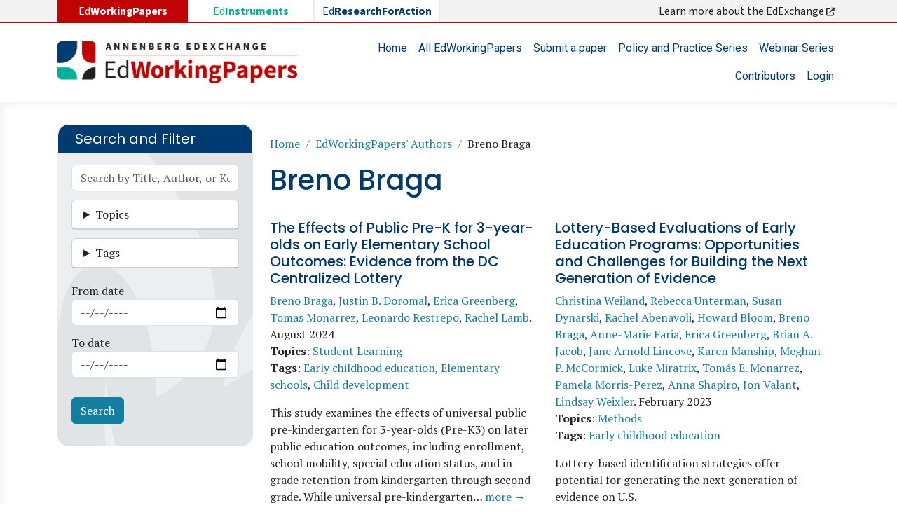

--- FILE ---
content_type: text/html; charset=UTF-8
request_url: https://edworkingpapers.com/authors/breno-braga
body_size: 10012
content:

<!DOCTYPE html>
<html lang="en" dir="ltr" class="h-100">
  <head>
    
<!-- Google tag (gtag.js) -->
<script async src="https://www.googletagmanager.com/gtag/js?id=G-15BDW3RK8S"></script>
<script>
  window.dataLayer = window.dataLayer || [];
  function gtag(){dataLayer.push(arguments);}
  gtag('js', new Date());

  gtag('config', 'G-15BDW3RK8S');
</script>

    <meta charset="utf-8" />
<noscript><style>form.antibot * :not(.antibot-message) { display: none !important; }</style>
</noscript><link rel="canonical" href="https://edworkingpapers.com/authors/breno-braga" />
<meta name="robots" content="index, follow" />
<meta name="twitter:card" content="summary" />
<meta name="twitter:site" content="@annenberginst" />
<meta name="Generator" content="Drupal 10 (https://www.drupal.org)" />
<meta name="MobileOptimized" content="width" />
<meta name="HandheldFriendly" content="true" />
<meta name="viewport" content="width=device-width, initial-scale=1.0" />
<link rel="icon" href="/sites/default/files/favicon.ico" type="image/vnd.microsoft.icon" />

    <title>Breno Braga | EdWorkingPapers</title>
    <link rel="stylesheet" media="all" href="/core/themes/stable9/css/system/components/align.module.css?t976bf" />
<link rel="stylesheet" media="all" href="/core/themes/stable9/css/system/components/fieldgroup.module.css?t976bf" />
<link rel="stylesheet" media="all" href="/core/themes/stable9/css/system/components/container-inline.module.css?t976bf" />
<link rel="stylesheet" media="all" href="/core/themes/stable9/css/system/components/clearfix.module.css?t976bf" />
<link rel="stylesheet" media="all" href="/core/themes/stable9/css/system/components/details.module.css?t976bf" />
<link rel="stylesheet" media="all" href="/core/themes/stable9/css/system/components/hidden.module.css?t976bf" />
<link rel="stylesheet" media="all" href="/core/themes/stable9/css/system/components/item-list.module.css?t976bf" />
<link rel="stylesheet" media="all" href="/core/themes/stable9/css/system/components/js.module.css?t976bf" />
<link rel="stylesheet" media="all" href="/core/themes/stable9/css/system/components/nowrap.module.css?t976bf" />
<link rel="stylesheet" media="all" href="/core/themes/stable9/css/system/components/position-container.module.css?t976bf" />
<link rel="stylesheet" media="all" href="/core/themes/stable9/css/system/components/reset-appearance.module.css?t976bf" />
<link rel="stylesheet" media="all" href="/core/themes/stable9/css/system/components/resize.module.css?t976bf" />
<link rel="stylesheet" media="all" href="/core/themes/stable9/css/system/components/system-status-counter.css?t976bf" />
<link rel="stylesheet" media="all" href="/core/themes/stable9/css/system/components/system-status-report-counters.css?t976bf" />
<link rel="stylesheet" media="all" href="/core/themes/stable9/css/system/components/system-status-report-general-info.css?t976bf" />
<link rel="stylesheet" media="all" href="/core/themes/stable9/css/system/components/tablesort.module.css?t976bf" />
<link rel="stylesheet" media="all" href="/core/themes/stable9/css/views/views.module.css?t976bf" />
<link rel="stylesheet" media="all" href="/modules/better_exposed_filters/css/better_exposed_filters.css?t976bf" />
<link rel="stylesheet" media="all" href="https://use.fontawesome.com/releases/v6.4.0/css/all.css" />
<link rel="stylesheet" media="all" href="https://use.fontawesome.com/releases/v6.4.0/css/v4-shims.css" />
<link rel="stylesheet" media="all" href="/core/themes/stable9/css/core/assets/vendor/normalize-css/normalize.css?t976bf" />
<link rel="stylesheet" media="all" href="/themes/bootstrap5/css/components/action-links.css?t976bf" />
<link rel="stylesheet" media="all" href="/themes/bootstrap5/css/components/breadcrumb.css?t976bf" />
<link rel="stylesheet" media="all" href="/themes/bootstrap5/css/components/container-inline.css?t976bf" />
<link rel="stylesheet" media="all" href="/themes/bootstrap5/css/components/details.css?t976bf" />
<link rel="stylesheet" media="all" href="/themes/bootstrap5/css/components/exposed-filters.css?t976bf" />
<link rel="stylesheet" media="all" href="/themes/bootstrap5/css/components/field.css?t976bf" />
<link rel="stylesheet" media="all" href="/themes/bootstrap5/css/components/form.css?t976bf" />
<link rel="stylesheet" media="all" href="/themes/bootstrap5/css/components/icons.css?t976bf" />
<link rel="stylesheet" media="all" href="/themes/bootstrap5/css/components/inline-form.css?t976bf" />
<link rel="stylesheet" media="all" href="/themes/bootstrap5/css/components/item-list.css?t976bf" />
<link rel="stylesheet" media="all" href="/themes/bootstrap5/css/components/links.css?t976bf" />
<link rel="stylesheet" media="all" href="/themes/bootstrap5/css/components/menu.css?t976bf" />
<link rel="stylesheet" media="all" href="/themes/bootstrap5/css/components/more-link.css?t976bf" />
<link rel="stylesheet" media="all" href="/themes/bootstrap5/css/components/pager.css?t976bf" />
<link rel="stylesheet" media="all" href="/themes/bootstrap5/css/components/tabledrag.css?t976bf" />
<link rel="stylesheet" media="all" href="/themes/bootstrap5/css/components/tableselect.css?t976bf" />
<link rel="stylesheet" media="all" href="/themes/bootstrap5/css/components/tablesort.css?t976bf" />
<link rel="stylesheet" media="all" href="/themes/bootstrap5/css/components/textarea.css?t976bf" />
<link rel="stylesheet" media="all" href="/themes/bootstrap5/css/components/ui-dialog.css?t976bf" />
<link rel="stylesheet" media="all" href="/themes/bootstrap5/css/components/file.css?t976bf" />
<link rel="stylesheet" media="all" href="/themes/bootstrap5/css/components/messages.css?t976bf" />
<link rel="stylesheet" media="all" href="/themes/custom/ewp/css/style.css?t976bf" />
<link rel="stylesheet" media="all" href="/sites/default/files/asset_injector/css/ewp-7dafec200d169b88a9f4d856e6ec87b2.css?t976bf" />

    
  </head>
  <body class="path-taxonomy   d-flex flex-column h-100">
        <div class="visually-hidden-focusable skip-link p-3 container">
      <a href="#main-content" class="p-2">
        Skip to main content
      </a>
    </div>
    
      <div class="dialog-off-canvas-main-canvas d-flex flex-column h-100" data-off-canvas-main-canvas>
    

<header>
          <div class="region region-header-exchange">
    <div id="block-ewp-edexchange" class="container block block-block-content block-block-contente1c387a2-1f73-4b30-a47e-ea49e67d4a84">
  
    
      
            <div class="clearfix text-formatted field field--name-body field--type-text-with-summary field--label-hidden field__item"><div class="row"><div class="col-md-6"><ul class="list-edexchange"><li class="col nav-link d-none d-md-block l1">Ed<strong>WorkingPapers</strong></li><li class="col nav-item l2"><a class="nav-link" href="https://edinstruments.org/" target="_blank">Ed<strong>Instruments</strong></a></li><li class="col nav-item l3"><a class="nav-link" href="https://edresearchforaction.org//" target="_blank">Ed<strong>ResearchForAction</strong></a></li></ul></div><div class="col-md-6 d-none d-md-block text-end"><a class="nav-link" href="https://annenberg.brown.edu/edexchange" target="_blank">Learn more about the EdExchange&nbsp;<em><i class="fa-solid fa-arrow-up-right-from-square">&nbsp;</i></em></a></div></div></div>
      
  </div>

  </div>

    

    <nav class="navbar navbar-expand-lg navbar-light text-dark ">
    <div class="container d-flex">
        <div class="region region-nav-branding">
    <div id="block-ewp-branding" class="block block-system block-system-branding-block">
  
    
  <div class="navbar-brand d-flex align-items-center">

    <a href="/" title="Home" rel="home" class="site-logo d-block">
    <img src="/sites/default/files/edworkingpapers_logo.webp" alt="Home" fetchpriority="high" />
  </a>
  
  <div>
    
      </div>
</div>
</div>

  </div>


      <button class="navbar-toggler collapsed" type="button" data-bs-toggle="collapse"
              data-bs-target="#navbarSupportedContent" aria-controls="navbarSupportedContent"
              aria-expanded="false" aria-label="Toggle navigation">
        <span class="navbar-toggler-icon"></span>
      </button>

      <div class="collapse navbar-collapse justify-content-md-end flex-wrap" id="navbarSupportedContent">
          <div class="region region-nav-main">
    <nav role="navigation" aria-labelledby="block-ewp-main-navigation-menu" id="block-ewp-main-navigation" class="block block-menu navigation menu--main">
            
  <h5 class="visually-hidden" id="block-ewp-main-navigation-menu">Main navigation</h5>
  

        
            <ul data-block="nav_main" class="navbar-nav justify-content-end flex-wrap nav-level-0">
                    <li class="nav-item">
          <a href="/" class="nav-link" data-drupal-link-system-path="&lt;front&gt;">Home</a>
      </li>

                    <li class="nav-item">
          <a href="/edworkingpapers" class="nav-link" data-drupal-link-system-path="edworkingpapers">All EdWorkingPapers</a>
      </li>

                    <li class="nav-item">
          <a href="/submit-paper" class="nav-link" data-drupal-link-system-path="webform/submit_a_paper">Submit a paper</a>
      </li>

                    <li class="nav-item">
          <a href="/policy-practice-series" class="nav-link" data-drupal-link-system-path="policy-practice-series">Policy and Practice Series</a>
      </li>

                    <li class="nav-item">
          <a href="/webinar-series" class="nav-link" data-drupal-link-system-path="node/4">Webinar Series</a>
      </li>

                    <li class="nav-item">
          <a href="/contributors" class="nav-link" data-drupal-link-system-path="contributors">Contributors</a>
      </li>

                    <li class="nav-item">
          <a href="/user/login" class="nav-link" data-drupal-link-system-path="user/login">Login</a>
      </li>

        </ul>
  



  </nav>

  </div>

        
      </div>
    </div>
  </nav>
  
</header>
<main role="main">
<div class="main-page">
  <a id="main-content" tabindex="-1"></a>
  
  
  

  <div class="container">
    
    <div class="row g-0">
              <div class="order-1 order-md-1 col-12 col-lg-3">
            <div class="region region-sidebar-first">
    <div class="views-exposed-form bef-exposed-form block block-views block-views-exposed-filter-blocksearch-edworkingpapers-page-1" data-drupal-selector="views-exposed-form-search-edworkingpapers-page-1" id="block-ewp-exposedformsearch-edworkingpaperspage-1">
  
      <h2>Search and Filter</h2>
    
      <form data-block="sidebar_first" action="/edworkingpapers" method="get" id="views-exposed-form-search-edworkingpapers-page-1" accept-charset="UTF-8">
  <div class="form--inline clearfix">
  <div class="js-form-item form-item js-form-type-textfield form-type-textfield js-form-item-keyword form-item-keyword">
      
        
  <input placeholder="Search by Title, Author, or Keyword" data-drupal-selector="edit-keyword" type="text" id="edit-keyword" name="keyword" value="" size="30" maxlength="128" class="form-text form-control" />


        </div>
<details class="form-item js-form-wrapper form-wrapper card" data-drupal-selector="edit-categories-collapsible" id="edit-categories-collapsible">
    <summary role="button" aria-controls="edit-categories-collapsible" aria-expanded="false" class="card-header bg-light">Topics</summary><div class="details-wrapper card-body">
    <div id="edit-categories" class="form-checkboxes"><div class="form-checkboxes bef-checkboxes">
                  <div class="js-form-item form-item js-form-type-checkbox form-type-checkbox js-form-item-categories-26 form-item-categories-26">
        
  <input data-drupal-selector="edit-categories-26" type="checkbox" id="edit-categories-26" name="categories[26]" value="26" class="form-checkbox form-check-input" />


        <label for="edit-categories-26" class="option">Families and Communities</label>
      </div>

                    <div class="js-form-item form-item js-form-type-checkbox form-type-checkbox js-form-item-categories-19 form-item-categories-19">
        
  <input data-drupal-selector="edit-categories-19" type="checkbox" id="edit-categories-19" name="categories[19]" value="19" class="form-checkbox form-check-input" />


        <label for="edit-categories-19" class="option">Methods</label>
      </div>

                    <div class="js-form-item form-item js-form-type-checkbox form-type-checkbox js-form-item-categories-197 form-item-categories-197">
        
  <input data-drupal-selector="edit-categories-197" type="checkbox" id="edit-categories-197" name="categories[197]" value="197" class="form-checkbox form-check-input" />


        <label for="edit-categories-197" class="option">Out-of-School and Alternative Education</label>
      </div>

                    <div class="js-form-item form-item js-form-type-checkbox form-type-checkbox js-form-item-categories-74 form-item-categories-74">
        
  <input data-drupal-selector="edit-categories-74" type="checkbox" id="edit-categories-74" name="categories[74]" value="74" class="form-checkbox form-check-input" />


        <label for="edit-categories-74" class="option">Pathways to and Through Postsecondary</label>
      </div>

                    <div class="js-form-item form-item js-form-type-checkbox form-type-checkbox js-form-item-categories-60 form-item-categories-60">
        
  <input data-drupal-selector="edit-categories-60" type="checkbox" id="edit-categories-60" name="categories[60]" value="60" class="form-checkbox form-check-input" />


        <label for="edit-categories-60" class="option">Policy, Politics, and Governance</label>
      </div>

                    <div class="js-form-item form-item js-form-type-checkbox form-type-checkbox js-form-item-categories-85 form-item-categories-85">
        
  <input data-drupal-selector="edit-categories-85" type="checkbox" id="edit-categories-85" name="categories[85]" value="85" class="form-checkbox form-check-input" />


        <label for="edit-categories-85" class="option">School Choice</label>
      </div>

                    <div class="js-form-item form-item js-form-type-checkbox form-type-checkbox js-form-item-categories-41 form-item-categories-41">
        
  <input data-drupal-selector="edit-categories-41" type="checkbox" id="edit-categories-41" name="categories[41]" value="41" class="form-checkbox form-check-input" />


        <label for="edit-categories-41" class="option">Staffing, Finance, and Operations</label>
      </div>

                    <div class="js-form-item form-item js-form-type-checkbox form-type-checkbox js-form-item-categories-108 form-item-categories-108">
        
  <input data-drupal-selector="edit-categories-108" type="checkbox" id="edit-categories-108" name="categories[108]" value="108" class="form-checkbox form-check-input" />


        <label for="edit-categories-108" class="option">Standards, Assessment, and Curriculum</label>
      </div>

                    <div class="js-form-item form-item js-form-type-checkbox form-type-checkbox js-form-item-categories-32 form-item-categories-32">
        
  <input data-drupal-selector="edit-categories-32" type="checkbox" id="edit-categories-32" name="categories[32]" value="32" class="form-checkbox form-check-input" />


        <label for="edit-categories-32" class="option">Student Learning</label>
      </div>

                    <div class="js-form-item form-item js-form-type-checkbox form-type-checkbox js-form-item-categories-150 form-item-categories-150">
        
  <input data-drupal-selector="edit-categories-150" type="checkbox" id="edit-categories-150" name="categories[150]" value="150" class="form-checkbox form-check-input" />


        <label for="edit-categories-150" class="option">Student Well-Being</label>
      </div>

                    <div class="js-form-item form-item js-form-type-checkbox form-type-checkbox js-form-item-categories-1 form-item-categories-1">
        
  <input data-drupal-selector="edit-categories-1" type="checkbox" id="edit-categories-1" name="categories[1]" value="1" class="form-checkbox form-check-input" />


        <label for="edit-categories-1" class="option">Teacher and Leader Development</label>
      </div>

      </div>
</div>
</div>
</details>
<details class="form-item js-form-wrapper form-wrapper card" data-drupal-selector="edit-tags-collapsible" id="edit-tags-collapsible">
    <summary role="button" aria-controls="edit-tags-collapsible" aria-expanded="false" class="card-header bg-light">Tags</summary><div class="details-wrapper card-body">
    <div id="edit-tags" class="form-checkboxes"><div class="form-checkboxes bef-checkboxes">
                  <div class="js-form-item form-item js-form-type-checkbox form-type-checkbox js-form-item-tags-171 form-item-tags-171">
        
  <input data-drupal-selector="edit-tags-171" type="checkbox" id="edit-tags-171" name="tags[171]" value="171" class="form-checkbox form-check-input" />


        <label for="edit-tags-171" class="option">Ability grouping</label>
      </div>

                    <div class="js-form-item form-item js-form-type-checkbox form-type-checkbox js-form-item-tags-4 form-item-tags-4">
        
  <input data-drupal-selector="edit-tags-4" type="checkbox" id="edit-tags-4" name="tags[4]" value="4" class="form-checkbox form-check-input" />


        <label for="edit-tags-4" class="option">Absenteeism</label>
      </div>

                    <div class="js-form-item form-item js-form-type-checkbox form-type-checkbox js-form-item-tags-20 form-item-tags-20">
        
  <input data-drupal-selector="edit-tags-20" type="checkbox" id="edit-tags-20" name="tags[20]" value="20" class="form-checkbox form-check-input" />


        <label for="edit-tags-20" class="option">Assessment</label>
      </div>

                    <div class="js-form-item form-item js-form-type-checkbox form-type-checkbox js-form-item-tags-350 form-item-tags-350">
        
  <input data-drupal-selector="edit-tags-350" type="checkbox" id="edit-tags-350" name="tags[350]" value="350" class="form-checkbox form-check-input" />


        <label for="edit-tags-350" class="option">Belonging</label>
      </div>

                    <div class="js-form-item form-item js-form-type-checkbox form-type-checkbox js-form-item-tags-216 form-item-tags-216">
        
  <input data-drupal-selector="edit-tags-216" type="checkbox" id="edit-tags-216" name="tags[216]" value="216" class="form-checkbox form-check-input" />


        <label for="edit-tags-216" class="option">Career and technical education</label>
      </div>

                    <div class="js-form-item form-item js-form-type-checkbox form-type-checkbox js-form-item-tags-61 form-item-tags-61">
        
  <input data-drupal-selector="edit-tags-61" type="checkbox" id="edit-tags-61" name="tags[61]" value="61" class="form-checkbox form-check-input" />


        <label for="edit-tags-61" class="option">Charter schools</label>
      </div>

                    <div class="js-form-item form-item js-form-type-checkbox form-type-checkbox js-form-item-tags-28 form-item-tags-28">
        
  <input data-drupal-selector="edit-tags-28" type="checkbox" id="edit-tags-28" name="tags[28]" value="28" class="form-checkbox form-check-input" />


        <label for="edit-tags-28" class="option">Child development</label>
      </div>

                    <div class="js-form-item form-item js-form-type-checkbox form-type-checkbox js-form-item-tags-254 form-item-tags-254">
        
  <input data-drupal-selector="edit-tags-254" type="checkbox" id="edit-tags-254" name="tags[254]" value="254" class="form-checkbox form-check-input" />


        <label for="edit-tags-254" class="option">Class size</label>
      </div>

                    <div class="js-form-item form-item js-form-type-checkbox form-type-checkbox js-form-item-tags-75 form-item-tags-75">
        
  <input data-drupal-selector="edit-tags-75" type="checkbox" id="edit-tags-75" name="tags[75]" value="75" class="form-checkbox form-check-input" />


        <label for="edit-tags-75" class="option">College readiness</label>
      </div>

                    <div class="js-form-item form-item js-form-type-checkbox form-type-checkbox js-form-item-tags-580 form-item-tags-580">
        
  <input data-drupal-selector="edit-tags-580" type="checkbox" id="edit-tags-580" name="tags[580]" value="580" class="form-checkbox form-check-input" />


        <label for="edit-tags-580" class="option">Counseling</label>
      </div>

                    <div class="js-form-item form-item js-form-type-checkbox form-type-checkbox js-form-item-tags-288 form-item-tags-288">
        
  <input data-drupal-selector="edit-tags-288" type="checkbox" id="edit-tags-288" name="tags[288]" value="288" class="form-checkbox form-check-input" />


        <label for="edit-tags-288" class="option">Covid-19 recovery</label>
      </div>

                    <div class="js-form-item form-item js-form-type-checkbox form-type-checkbox js-form-item-tags-322 form-item-tags-322">
        
  <input data-drupal-selector="edit-tags-322" type="checkbox" id="edit-tags-322" name="tags[322]" value="322" class="form-checkbox form-check-input" />


        <label for="edit-tags-322" class="option">Culturally responsive schooling</label>
      </div>

                    <div class="js-form-item form-item js-form-type-checkbox form-type-checkbox js-form-item-tags-9 form-item-tags-9">
        
  <input data-drupal-selector="edit-tags-9" type="checkbox" id="edit-tags-9" name="tags[9]" value="9" class="form-checkbox form-check-input" />


        <label for="edit-tags-9" class="option">Curriculum</label>
      </div>

                    <div class="js-form-item form-item js-form-type-checkbox form-type-checkbox js-form-item-tags-66 form-item-tags-66">
        
  <input data-drupal-selector="edit-tags-66" type="checkbox" id="edit-tags-66" name="tags[66]" value="66" class="form-checkbox form-check-input" />


        <label for="edit-tags-66" class="option">Early childhood education</label>
      </div>

                    <div class="js-form-item form-item js-form-type-checkbox form-type-checkbox js-form-item-tags-239 form-item-tags-239">
        
  <input data-drupal-selector="edit-tags-239" type="checkbox" id="edit-tags-239" name="tags[239]" value="239" class="form-checkbox form-check-input" />


        <label for="edit-tags-239" class="option">Educator perceptions</label>
      </div>

                    <div class="js-form-item form-item js-form-type-checkbox form-type-checkbox js-form-item-tags-21 form-item-tags-21">
        
  <input data-drupal-selector="edit-tags-21" type="checkbox" id="edit-tags-21" name="tags[21]" value="21" class="form-checkbox form-check-input" />


        <label for="edit-tags-21" class="option">Efficacy</label>
      </div>

                    <div class="js-form-item form-item js-form-type-checkbox form-type-checkbox js-form-item-tags-71 form-item-tags-71">
        
  <input data-drupal-selector="edit-tags-71" type="checkbox" id="edit-tags-71" name="tags[71]" value="71" class="form-checkbox form-check-input" />


        <label for="edit-tags-71" class="option">Elementary schools</label>
      </div>

                    <div class="js-form-item form-item js-form-type-checkbox form-type-checkbox js-form-item-tags-43 form-item-tags-43">
        
  <input data-drupal-selector="edit-tags-43" type="checkbox" id="edit-tags-43" name="tags[43]" value="43" class="form-checkbox form-check-input" />


        <label for="edit-tags-43" class="option">Equity</label>
      </div>

                    <div class="js-form-item form-item js-form-type-checkbox form-type-checkbox js-form-item-tags-1922 form-item-tags-1922">
        
  <input data-drupal-selector="edit-tags-1922" type="checkbox" id="edit-tags-1922" name="tags[1922]" value="1922" class="form-checkbox form-check-input" />


        <label for="edit-tags-1922" class="option">Generative artificial intelligence (AI) in education</label>
      </div>

                    <div class="js-form-item form-item js-form-type-checkbox form-type-checkbox js-form-item-tags-285 form-item-tags-285">
        
  <input data-drupal-selector="edit-tags-285" type="checkbox" id="edit-tags-285" name="tags[285]" value="285" class="form-checkbox form-check-input" />


        <label for="edit-tags-285" class="option">Gifted education</label>
      </div>

                    <div class="js-form-item form-item js-form-type-checkbox form-type-checkbox js-form-item-tags-131 form-item-tags-131">
        
  <input data-drupal-selector="edit-tags-131" type="checkbox" id="edit-tags-131" name="tags[131]" value="131" class="form-checkbox form-check-input" />


        <label for="edit-tags-131" class="option">High schools</label>
      </div>

                    <div class="js-form-item form-item js-form-type-checkbox form-type-checkbox js-form-item-tags-96 form-item-tags-96">
        
  <input data-drupal-selector="edit-tags-96" type="checkbox" id="edit-tags-96" name="tags[96]" value="96" class="form-checkbox form-check-input" />


        <label for="edit-tags-96" class="option">Higher education</label>
      </div>

                    <div class="js-form-item form-item js-form-type-checkbox form-type-checkbox js-form-item-tags-136 form-item-tags-136">
        
  <input data-drupal-selector="edit-tags-136" type="checkbox" id="edit-tags-136" name="tags[136]" value="136" class="form-checkbox form-check-input" />


        <label for="edit-tags-136" class="option">Human capital</label>
      </div>

                    <div class="js-form-item form-item js-form-type-checkbox form-type-checkbox js-form-item-tags-52 form-item-tags-52">
        
  <input data-drupal-selector="edit-tags-52" type="checkbox" id="edit-tags-52" name="tags[52]" value="52" class="form-checkbox form-check-input" />


        <label for="edit-tags-52" class="option">Immigrant origin students</label>
      </div>

                    <div class="js-form-item form-item js-form-type-checkbox form-type-checkbox js-form-item-tags-701 form-item-tags-701">
        
  <input data-drupal-selector="edit-tags-701" type="checkbox" id="edit-tags-701" name="tags[701]" value="701" class="form-checkbox form-check-input" />


        <label for="edit-tags-701" class="option">Indigenous peoples</label>
      </div>

                    <div class="js-form-item form-item js-form-type-checkbox form-type-checkbox js-form-item-tags-11 form-item-tags-11">
        
  <input data-drupal-selector="edit-tags-11" type="checkbox" id="edit-tags-11" name="tags[11]" value="11" class="form-checkbox form-check-input" />


        <label for="edit-tags-11" class="option">Instructional coaching</label>
      </div>

                    <div class="js-form-item form-item js-form-type-checkbox form-type-checkbox js-form-item-tags-268 form-item-tags-268">
        
  <input data-drupal-selector="edit-tags-268" type="checkbox" id="edit-tags-268" name="tags[268]" value="268" class="form-checkbox form-check-input" />


        <label for="edit-tags-268" class="option">Instructional design</label>
      </div>

                    <div class="js-form-item form-item js-form-type-checkbox form-type-checkbox js-form-item-tags-156 form-item-tags-156">
        
  <input data-drupal-selector="edit-tags-156" type="checkbox" id="edit-tags-156" name="tags[156]" value="156" class="form-checkbox form-check-input" />


        <label for="edit-tags-156" class="option">Instructional practices</label>
      </div>

                    <div class="js-form-item form-item js-form-type-checkbox form-type-checkbox js-form-item-tags-130 form-item-tags-130">
        
  <input data-drupal-selector="edit-tags-130" type="checkbox" id="edit-tags-130" name="tags[130]" value="130" class="form-checkbox form-check-input" />


        <label for="edit-tags-130" class="option">Instructional technology</label>
      </div>

                    <div class="js-form-item form-item js-form-type-checkbox form-type-checkbox js-form-item-tags-134 form-item-tags-134">
        
  <input data-drupal-selector="edit-tags-134" type="checkbox" id="edit-tags-134" name="tags[134]" value="134" class="form-checkbox form-check-input" />


        <label for="edit-tags-134" class="option">International and comparative</label>
      </div>

                    <div class="js-form-item form-item js-form-type-checkbox form-type-checkbox js-form-item-tags-1343 form-item-tags-1343">
        
  <input data-drupal-selector="edit-tags-1343" type="checkbox" id="edit-tags-1343" name="tags[1343]" value="1343" class="form-checkbox form-check-input" />


        <label for="edit-tags-1343" class="option">Juvenile justice</label>
      </div>

                    <div class="js-form-item form-item js-form-type-checkbox form-type-checkbox js-form-item-tags-45 form-item-tags-45">
        
  <input data-drupal-selector="edit-tags-45" type="checkbox" id="edit-tags-45" name="tags[45]" value="45" class="form-checkbox form-check-input" />


        <label for="edit-tags-45" class="option">Leadership</label>
      </div>

                    <div class="js-form-item form-item js-form-type-checkbox form-type-checkbox js-form-item-tags-80 form-item-tags-80">
        
  <input data-drupal-selector="edit-tags-80" type="checkbox" id="edit-tags-80" name="tags[80]" value="80" class="form-checkbox form-check-input" />


        <label for="edit-tags-80" class="option">Learning environments</label>
      </div>

                    <div class="js-form-item form-item js-form-type-checkbox form-type-checkbox js-form-item-tags-1316 form-item-tags-1316">
        
  <input data-drupal-selector="edit-tags-1316" type="checkbox" id="edit-tags-1316" name="tags[1316]" value="1316" class="form-checkbox form-check-input" />


        <label for="edit-tags-1316" class="option">LGBTQIA+ students</label>
      </div>

                    <div class="js-form-item form-item js-form-type-checkbox form-type-checkbox js-form-item-tags-109 form-item-tags-109">
        
  <input data-drupal-selector="edit-tags-109" type="checkbox" id="edit-tags-109" name="tags[109]" value="109" class="form-checkbox form-check-input" />


        <label for="edit-tags-109" class="option">Mathematics education</label>
      </div>

                    <div class="js-form-item form-item js-form-type-checkbox form-type-checkbox js-form-item-tags-333 form-item-tags-333">
        
  <input data-drupal-selector="edit-tags-333" type="checkbox" id="edit-tags-333" name="tags[333]" value="333" class="form-checkbox form-check-input" />


        <label for="edit-tags-333" class="option">Middle schools</label>
      </div>

                    <div class="js-form-item form-item js-form-type-checkbox form-type-checkbox js-form-item-tags-5 form-item-tags-5">
        
  <input data-drupal-selector="edit-tags-5" type="checkbox" id="edit-tags-5" name="tags[5]" value="5" class="form-checkbox form-check-input" />


        <label for="edit-tags-5" class="option">Motivation</label>
      </div>

                    <div class="js-form-item form-item js-form-type-checkbox form-type-checkbox js-form-item-tags-238 form-item-tags-238">
        
  <input data-drupal-selector="edit-tags-238" type="checkbox" id="edit-tags-238" name="tags[238]" value="238" class="form-checkbox form-check-input" />


        <label for="edit-tags-238" class="option">Multilingual learners</label>
      </div>

                    <div class="js-form-item form-item js-form-type-checkbox form-type-checkbox js-form-item-tags-483 form-item-tags-483">
        
  <input data-drupal-selector="edit-tags-483" type="checkbox" id="edit-tags-483" name="tags[483]" value="483" class="form-checkbox form-check-input" />


        <label for="edit-tags-483" class="option">Neighborhoods</label>
      </div>

                    <div class="js-form-item form-item js-form-type-checkbox form-type-checkbox js-form-item-tags-33 form-item-tags-33">
        
  <input data-drupal-selector="edit-tags-33" type="checkbox" id="edit-tags-33" name="tags[33]" value="33" class="form-checkbox form-check-input" />


        <label for="edit-tags-33" class="option">Parenting</label>
      </div>

                    <div class="js-form-item form-item js-form-type-checkbox form-type-checkbox js-form-item-tags-492 form-item-tags-492">
        
  <input data-drupal-selector="edit-tags-492" type="checkbox" id="edit-tags-492" name="tags[492]" value="492" class="form-checkbox form-check-input" />


        <label for="edit-tags-492" class="option">Philanthropy</label>
      </div>

                    <div class="js-form-item form-item js-form-type-checkbox form-type-checkbox js-form-item-tags-42 form-item-tags-42">
        
  <input data-drupal-selector="edit-tags-42" type="checkbox" id="edit-tags-42" name="tags[42]" value="42" class="form-checkbox form-check-input" />


        <label for="edit-tags-42" class="option">Poverty</label>
      </div>

                    <div class="js-form-item form-item js-form-type-checkbox form-type-checkbox js-form-item-tags-47 form-item-tags-47">
        
  <input data-drupal-selector="edit-tags-47" type="checkbox" id="edit-tags-47" name="tags[47]" value="47" class="form-checkbox form-check-input" />


        <label for="edit-tags-47" class="option">Principals</label>
      </div>

                    <div class="js-form-item form-item js-form-type-checkbox form-type-checkbox js-form-item-tags-10 form-item-tags-10">
        
  <input data-drupal-selector="edit-tags-10" type="checkbox" id="edit-tags-10" name="tags[10]" value="10" class="form-checkbox form-check-input" />


        <label for="edit-tags-10" class="option">Professional development</label>
      </div>

                    <div class="js-form-item form-item js-form-type-checkbox form-type-checkbox js-form-item-tags-62 form-item-tags-62">
        
  <input data-drupal-selector="edit-tags-62" type="checkbox" id="edit-tags-62" name="tags[62]" value="62" class="form-checkbox form-check-input" />


        <label for="edit-tags-62" class="option">Race, ethnicity, and education</label>
      </div>

                    <div class="js-form-item form-item js-form-type-checkbox form-type-checkbox js-form-item-tags-34 form-item-tags-34">
        
  <input data-drupal-selector="edit-tags-34" type="checkbox" id="edit-tags-34" name="tags[34]" value="34" class="form-checkbox form-check-input" />


        <label for="edit-tags-34" class="option">Reading and literacy education</label>
      </div>

                    <div class="js-form-item form-item js-form-type-checkbox form-type-checkbox js-form-item-tags-29 form-item-tags-29">
        
  <input data-drupal-selector="edit-tags-29" type="checkbox" id="edit-tags-29" name="tags[29]" value="29" class="form-checkbox form-check-input" />


        <label for="edit-tags-29" class="option">Returns to education and skills</label>
      </div>

                    <div class="js-form-item form-item js-form-type-checkbox form-type-checkbox js-form-item-tags-338 form-item-tags-338">
        
  <input data-drupal-selector="edit-tags-338" type="checkbox" id="edit-tags-338" name="tags[338]" value="338" class="form-checkbox form-check-input" />


        <label for="edit-tags-338" class="option">Rural education</label>
      </div>

                    <div class="js-form-item form-item js-form-type-checkbox form-type-checkbox js-form-item-tags-158 form-item-tags-158">
        
  <input data-drupal-selector="edit-tags-158" type="checkbox" id="edit-tags-158" name="tags[158]" value="158" class="form-checkbox form-check-input" />


        <label for="edit-tags-158" class="option">School climate and culture</label>
      </div>

                    <div class="js-form-item form-item js-form-type-checkbox form-type-checkbox js-form-item-tags-55 form-item-tags-55">
        
  <input data-drupal-selector="edit-tags-55" type="checkbox" id="edit-tags-55" name="tags[55]" value="55" class="form-checkbox form-check-input" />


        <label for="edit-tags-55" class="option">School districts</label>
      </div>

                    <div class="js-form-item form-item js-form-type-checkbox form-type-checkbox js-form-item-tags-86 form-item-tags-86">
        
  <input data-drupal-selector="edit-tags-86" type="checkbox" id="edit-tags-86" name="tags[86]" value="86" class="form-checkbox form-check-input" />


        <label for="edit-tags-86" class="option">School reform</label>
      </div>

                    <div class="js-form-item form-item js-form-type-checkbox form-type-checkbox js-form-item-tags-1001 form-item-tags-1001">
        
  <input data-drupal-selector="edit-tags-1001" type="checkbox" id="edit-tags-1001" name="tags[1001]" value="1001" class="form-checkbox form-check-input" />


        <label for="edit-tags-1001" class="option">School schedules</label>
      </div>

                    <div class="js-form-item form-item js-form-type-checkbox form-type-checkbox js-form-item-tags-115 form-item-tags-115">
        
  <input data-drupal-selector="edit-tags-115" type="checkbox" id="edit-tags-115" name="tags[115]" value="115" class="form-checkbox form-check-input" />


        <label for="edit-tags-115" class="option">Science education</label>
      </div>

                    <div class="js-form-item form-item js-form-type-checkbox form-type-checkbox js-form-item-tags-157 form-item-tags-157">
        
  <input data-drupal-selector="edit-tags-157" type="checkbox" id="edit-tags-157" name="tags[157]" value="157" class="form-checkbox form-check-input" />


        <label for="edit-tags-157" class="option">Social and emotional learning</label>
      </div>

                    <div class="js-form-item form-item js-form-type-checkbox form-type-checkbox js-form-item-tags-1018 form-item-tags-1018">
        
  <input data-drupal-selector="edit-tags-1018" type="checkbox" id="edit-tags-1018" name="tags[1018]" value="1018" class="form-checkbox form-check-input" />


        <label for="edit-tags-1018" class="option">Social studies education</label>
      </div>

                    <div class="js-form-item form-item js-form-type-checkbox form-type-checkbox js-form-item-tags-189 form-item-tags-189">
        
  <input data-drupal-selector="edit-tags-189" type="checkbox" id="edit-tags-189" name="tags[189]" value="189" class="form-checkbox form-check-input" />


        <label for="edit-tags-189" class="option">Stress and coping</label>
      </div>

                    <div class="js-form-item form-item js-form-type-checkbox form-type-checkbox js-form-item-tags-151 form-item-tags-151">
        
  <input data-drupal-selector="edit-tags-151" type="checkbox" id="edit-tags-151" name="tags[151]" value="151" class="form-checkbox form-check-input" />


        <label for="edit-tags-151" class="option">Student discipline</label>
      </div>

                    <div class="js-form-item form-item js-form-type-checkbox form-type-checkbox js-form-item-tags-141 form-item-tags-141">
        
  <input data-drupal-selector="edit-tags-141" type="checkbox" id="edit-tags-141" name="tags[141]" value="141" class="form-checkbox form-check-input" />


        <label for="edit-tags-141" class="option">Student engagement</label>
      </div>

                    <div class="js-form-item form-item js-form-type-checkbox form-type-checkbox js-form-item-tags-198 form-item-tags-198">
        
  <input data-drupal-selector="edit-tags-198" type="checkbox" id="edit-tags-198" name="tags[198]" value="198" class="form-checkbox form-check-input" />


        <label for="edit-tags-198" class="option">Student supports</label>
      </div>

                    <div class="js-form-item form-item js-form-type-checkbox form-type-checkbox js-form-item-tags-1463 form-item-tags-1463">
        
  <input data-drupal-selector="edit-tags-1463" type="checkbox" id="edit-tags-1463" name="tags[1463]" value="1463" class="form-checkbox form-check-input" />


        <label for="edit-tags-1463" class="option">Student well-being</label>
      </div>

                    <div class="js-form-item form-item js-form-type-checkbox form-type-checkbox js-form-item-tags-588 form-item-tags-588">
        
  <input data-drupal-selector="edit-tags-588" type="checkbox" id="edit-tags-588" name="tags[588]" value="588" class="form-checkbox form-check-input" />


        <label for="edit-tags-588" class="option">Students experiencing homelessness</label>
      </div>

                    <div class="js-form-item form-item js-form-type-checkbox form-type-checkbox js-form-item-tags-99 form-item-tags-99">
        
  <input data-drupal-selector="edit-tags-99" type="checkbox" id="edit-tags-99" name="tags[99]" value="99" class="form-checkbox form-check-input" />


        <label for="edit-tags-99" class="option">Students with disabilities</label>
      </div>

                    <div class="js-form-item form-item js-form-type-checkbox form-type-checkbox js-form-item-tags-491 form-item-tags-491">
        
  <input data-drupal-selector="edit-tags-491" type="checkbox" id="edit-tags-491" name="tags[491]" value="491" class="form-checkbox form-check-input" />


        <label for="edit-tags-491" class="option">Superintendency</label>
      </div>

                    <div class="js-form-item form-item js-form-type-checkbox form-type-checkbox js-form-item-tags-46 form-item-tags-46">
        
  <input data-drupal-selector="edit-tags-46" type="checkbox" id="edit-tags-46" name="tags[46]" value="46" class="form-checkbox form-check-input" />


        <label for="edit-tags-46" class="option">Teacher hiring and retention</label>
      </div>

                    <div class="js-form-item form-item js-form-type-checkbox form-type-checkbox js-form-item-tags-3 form-item-tags-3">
        
  <input data-drupal-selector="edit-tags-3" type="checkbox" id="edit-tags-3" name="tags[3]" value="3" class="form-checkbox form-check-input" />


        <label for="edit-tags-3" class="option">Teacher well-being</label>
      </div>

                    <div class="js-form-item form-item js-form-type-checkbox form-type-checkbox js-form-item-tags-818 form-item-tags-818">
        
  <input data-drupal-selector="edit-tags-818" type="checkbox" id="edit-tags-818" name="tags[818]" value="818" class="form-checkbox form-check-input" />


        <label for="edit-tags-818" class="option">Transportation</label>
      </div>

                    <div class="js-form-item form-item js-form-type-checkbox form-type-checkbox js-form-item-tags-476 form-item-tags-476">
        
  <input data-drupal-selector="edit-tags-476" type="checkbox" id="edit-tags-476" name="tags[476]" value="476" class="form-checkbox form-check-input" />


        <label for="edit-tags-476" class="option">Tutoring</label>
      </div>

      </div>
</div>
</div>
</details>
<div data-drupal-selector="edit-date-wrapper" id="edit-date-wrapper" class="js-form-wrapper form-wrapper"><fieldset data-drupal-selector="edit-date-wrapper" id="edit-date-wrapper--2" class="js-form-item form-item js-form-wrapper form-wrapper">
      <legend>
    <span class="fieldset-legend"></span>
  </legend>
  <div class="fieldset-wrapper">
            <div class="js-form-item form-item js-form-type-date form-type-date js-form-item-date-min form-item-date-min">
      <label for="edit-date-min">From date</label>
        
  <input class="bef-datepicker form-date form-control" autocomplete="off" data-drupal-selector="edit-date-min" type="date" id="edit-date-min" name="date[min]" value="" size="30" />


        </div>
<div class="js-form-item form-item js-form-type-date form-type-date js-form-item-date-max form-item-date-max">
      <label for="edit-date-max">To date</label>
        
  <input class="bef-datepicker form-date form-control" autocomplete="off" data-drupal-selector="edit-date-max" type="date" id="edit-date-max" name="date[max]" value="" size="30" />


        </div>

          </div>
</fieldset>
</div>
<div data-drupal-selector="edit-actions" class="form-actions js-form-wrapper form-wrapper" id="edit-actions">
    <input data-drupal-selector="edit-submit-search-edworkingpapers" type="submit" id="edit-submit-search-edworkingpapers" value="Search" class="button js-form-submit form-submit btn btn-primary" />

</div>

</div>

</form>

  </div>

  </div>

        </div>
            <div class="order-2 order-md-2  col-12 col-lg-9 p-3">
	          		  <div class="region region-breadcrumb">
    <div id="block-ewp-breadcrumbs" class="block block-system block-system-breadcrumb-block">
  
    
        <nav aria-label="breadcrumb">
    <h2 id="system-breadcrumb" class="visually-hidden">Breadcrumb</h2>
    <ol class="breadcrumb">
          <li class="breadcrumb-item">
                  <a href="/">Home</a>
              </li>
          <li class="breadcrumb-item">
                  <a href="/authors">EdWorkingPapers&#039; Authors</a>
              </li>
          <li class="breadcrumb-item">
                  Breno Braga
              </li>
        </ol>
  </nav>

  </div>

  </div>

		          <div class="region region-content">
    <div data-drupal-messages-fallback class="hidden"></div>
<div id="block-ewp-page-title" class="block block-core block-page-title-block">
  
    
      
<h1>Breno Braga</h1>


  </div>
<div id="block-ewp-content" class="block block-system block-system-main-block">
  
    
      <div class="view view-authors view-id-authors view-display-id-page_1 js-view-dom-id-0b5bd846a27b0e762bdaf4e5af5ed2a1155c71bf0095635d17bd908d53b74fdd">
  
    
      <div class="view-header">
      <div id="taxonomy-term-1120" class="taxonomy-term vocabulary-authors">
  
    
  <div class="content">
    
  </div>
</div>

    </div>
      
      <div class="view-content">
      <div>
  
  <ul class="row row-cols-1 row-cols-md-2 list-papers g-4">

          <li class="col"><div class="card">
<h5><a href="/ai24-1019" hreflang="en">The Effects of Public Pre-K for 3-year-olds on Early Elementary School Outcomes: Evidence from the DC Centralized Lottery</a></h5>
<div class="list-paper-authors"><a href="/authors/breno-braga" hreflang="en">Breno Braga</a>, <a href="/authors/justin-b-doromal" hreflang="en">Justin B. Doromal</a>, <a href="/authors/erica-greenberg" hreflang="en">Erica Greenberg</a>, <a href="/authors/tomas-monarrez" hreflang="en">Tomas Monarrez</a>, <a href="/authors/leonardo-restrepo" hreflang="en">Leonardo Restrepo</a>, <a href="/authors/rachel-lamb" hreflang="en">Rachel Lamb</a>. <time datetime="2024-08-07T12:00:00Z" class="datetime">August 2024</time>
</div>
<div class="list-paper-authors"><strong>Topics</strong>: <a href="/topics/student-learning" hreflang="en">Student Learning</a></div>
<div class="list-paper-authors"><strong>Tags</strong>: <a href="/tags/early-childhood-education" hreflang="en">Early childhood education</a>, <a href="/tags/elementary-schools" hreflang="en">Elementary schools</a>, <a href="/tags/child-development" hreflang="en">Child development</a></div>
<p><p>This study examines the effects of universal public pre-kindergarten for 3-year-olds (Pre-K3) on later public education outcomes, including enrollment, school mobility, special education status, and in-grade retention from kindergarten through second grade. While universal pre-kindergarten… <a href="/ai24-1019" class="views-more-link">more →</a> 
<div class="views-field views-field-field-wp-download"><span class="field-content">

<span class="file file--mime-application-pdf file--application-pdf"> <a href="/sites/default/files/ai24-1019.pdf" type="application/pdf" title="ai24-1019.pdf">Download 08/2024</a></span>

</span></div>
</div></li>
          <li class="col"><div class="card">
<h5><a href="/ai23-726" hreflang="en">Lottery-Based Evaluations of Early Education Programs: Opportunities and Challenges for Building the Next Generation of Evidence</a></h5>
<div class="list-paper-authors"><a href="/authors/christina-weiland" hreflang="en">Christina Weiland</a>, <a href="/authors/rebecca-unterman" hreflang="en">Rebecca Unterman</a>, <a href="/authors/susan-dynarski" hreflang="en">Susan Dynarski</a>, <a href="/authors/rachel-abenavoli" hreflang="en">Rachel Abenavoli</a>, <a href="/authors/howard-bloom" hreflang="en">Howard Bloom</a>, <a href="/authors/breno-braga" hreflang="en">Breno Braga</a>, <a href="/authors/anne-marie-faria" hreflang="en">Anne-Marie Faria</a>, <a href="/authors/erica-greenberg" hreflang="en">Erica Greenberg</a>, <a href="/authors/brian-jacob" hreflang="en">Brian A. Jacob</a>, <a href="/authors/jane-arnold-lincove" hreflang="en">Jane Arnold Lincove</a>, <a href="/authors/karen-manship" hreflang="en">Karen Manship</a>, <a href="/authors/meghan-p-mccormick" hreflang="en">Meghan P. McCormick</a>, <a href="/authors/luke-miratrix" hreflang="en">Luke Miratrix</a>, <a href="/authors/tomas-e-monarrez" hreflang="en">Tomás E. Monarrez</a>, <a href="/authors/pamela-morris-perez" hreflang="en">Pamela Morris-Perez</a>, <a href="/authors/anna-shapiro" hreflang="en">Anna Shapiro</a>, <a href="/authors/jon-valant" hreflang="en">Jon Valant</a>, <a href="/authors/lindsay-weixler" hreflang="en">Lindsay Weixler</a>. <time datetime="2023-02-09T12:00:00Z" class="datetime">February 2023</time>
</div>
<div class="list-paper-authors"><strong>Topics</strong>: <a href="/topics/methods" hreflang="en">Methods</a></div>
<div class="list-paper-authors"><strong>Tags</strong>: <a href="/tags/early-childhood-education" hreflang="en">Early childhood education</a></div>
<p><p>Lottery-based identification strategies offer potential for generating the next generation of evidence on U.S.</p> 
<div class="views-field views-field-field-wp-download"><span class="field-content">

<span class="file file--mime-application-pdf file--application-pdf"> <a href="/sites/default/files/ai23-726.pdf" type="application/pdf" title="ai23-726.pdf">Download 02/2023</a></span>
 
<span class="file file--mime-application-pdf file--application-pdf"> <a href="/sites/default/files/appendix%20only%20not%20blinded%202.8.23.pdf" type="application/pdf" title="appendix only not blinded 2.8.23.pdf">Appendix</a></span>

</span></div>
</div></li>
    
  </ul>

</div>

    </div>
  
      
          </div>

  </div>

  </div>

		
      </div>
          </div>
  </div>
</div>
</main>
<div class="content-bottom container"><div class="row">
          <div class="col-sm-6"></div>
		  <div class="col-sm-6"></div>
</div></div>

<footer class="mt-auto     bg-light p-3">
  <div class="container">
      <div class="region region-footer">
    <div id="block-ewp-annenberglogo" class="col-sm-3 p-3 block block-block-content block-block-content7705608e-dfb3-42ed-a094-17df7d777d70">
  
    
      
            <div class="clearfix text-formatted field field--name-body field--type-text-with-summary field--label-hidden field__item"><a href="https://annenberg.brown.edu/"><img class="img-fluid" src="/sites/default/files/logo-ai-white.webp" alt="Annenberg Institute at Brown University"></a></div>
      
  </div>
<div id="block-ewp-annenbergcontact" class="col-sm-4 p-3 block block-block-content block-block-content09f58802-e608-4798-b130-9fe831476229">
  
    
      
            <div class="clearfix text-formatted field field--name-body field--type-text-with-summary field--label-hidden field__item"><h5>Annenberg Institute at Brown University</h5><p>Mailing address: Box 1985, Providence, RI 02912<br>Location: 164 Angell St., 2nd floor, Providence, RI 02906<br>Telephone: 401.863.7990<br>Email:&nbsp;<a href="mailto:info@edworkingpapers.com">info@edworkingpapers.com</a></p></div>
      
  </div>
<nav role="navigation" aria-labelledby="block-ewp-footer-menu" id="block-ewp-footer" class="p-3 block block-menu navigation menu--footer">
            
  <h5 class="visually-hidden" id="block-ewp-footer-menu">Footer</h5>
  

        
              <ul data-block="footer" class="nav navbar-nav">
                    <li class="nav-item">
        <a href="/about" class="nav-link" data-drupal-link-system-path="node/8">About</a>
              </li>
                <li class="nav-item">
        <a href="/board-members" class="nav-link" data-drupal-link-system-path="node/835">Board Members</a>
              </li>
                <li class="nav-item">
        <a href="/faqs" class="nav-link" data-drupal-link-system-path="node/7">FAQs</a>
              </li>
                <li class="nav-item">
        <a href="https://mailchi.mp/annenberginstitute/edworkingpapers-signup" class="nav-link">Newsletters</a>
              </li>
                <li class="nav-item">
        <a href="/contact-us" class="nav-link" data-drupal-link-system-path="webform/contact_us">Contact us</a>
              </li>
        </ul>
  


  </nav>

  </div>

  </div>
</footer>

  </div>

    
    <script type="application/json" data-drupal-selector="drupal-settings-json">{"path":{"baseUrl":"\/","pathPrefix":"","currentPath":"taxonomy\/term\/1120","currentPathIsAdmin":false,"isFront":false,"currentLanguage":"en"},"pluralDelimiter":"\u0003","suppressDeprecationErrors":true,"ajaxTrustedUrl":{"\/edworkingpapers":true},"better_exposed_filters":{"datepicker":true,"datepicker_options":[]},"user":{"uid":0,"permissionsHash":"e5c5c2dbeaf40ded905ff0d852fbabf08e8b05ac3737dd029690ac587dbac959"}}</script>
<script src="/core/assets/vendor/jquery/jquery.min.js?v=3.7.1"></script>
<script src="/core/assets/vendor/once/once.min.js?v=1.0.1"></script>
<script src="/core/misc/drupalSettingsLoader.js?v=10.5.6"></script>
<script src="/core/misc/drupal.js?v=10.5.6"></script>
<script src="/core/misc/drupal.init.js?v=10.5.6"></script>
<script src="/modules/better_exposed_filters/js/bef_datepickers.js?v=6.x"></script>
<script src="/modules/better_exposed_filters/js/better_exposed_filters.js?v=6.x"></script>
<script src="/modules/better_exposed_filters/js/bef_select_all_none.js?v=6.x"></script>
<script src="/themes/bootstrap5/dist/bootstrap/5.3.7/dist/js/bootstrap.bundle.js?v=5.3.7"></script>
<script src="/core/misc/debounce.js?v=10.5.6"></script>
<script src="/core/misc/form.js?v=10.5.6"></script>
<script src="/core/misc/details-summarized-content.js?v=10.5.6"></script>
<script src="/core/misc/details-aria.js?v=10.5.6"></script>
<script src="/core/misc/details.js?v=10.5.6"></script>

  </body>
</html>


--- FILE ---
content_type: text/css
request_url: https://edworkingpapers.com/sites/default/files/asset_injector/css/ewp-7dafec200d169b88a9f4d856e6ec87b2.css?t976bf
body_size: 3654
content:
@import url('https://fonts.googleapis.com/css2?family=PT+Serif:ital,wght@0,400;0,700;1,400;1,700&family=Poppins:ital,wght@0,100;0,200;0,300;0,400;0,500;0,600;0,700;0,800;0,900;1,100;1,200;1,300;1,400;1,500;1,600;1,700;1,800;1,900&family=Roboto:ital,wght@0,100;0,300;0,400;0,500;0,700;0,900;1,100;1,300;1,400;1,500;1,700;1,900&family=Source+Sans+3:ital,wght@0,200..900;1,200..900&family=Source+Serif+4:ital,opsz,wght@0,8..60,200..900;1,8..60,200..900&display=swap');
:root {
	--font-ptserif: "PT Serif", serif;
	--font-popin: "Poppins", sans-serif;
  --font-sourcesans: "Source Sans 3", sans-serif;
  --font-roboto: "Roboto", sans-serif;
  --font-sourceserif: "Source Serif 4", serif;
  --grey: #cccccc;
  --black: #231F20;
  --darkblue: #003c71;
  --blue: #127fa1;
  --brown: #523429;
  --red: #C00404;
  --white: #ffffff;
  --green: #00b398;
  --light-grey: #F2F2F2;
}
@media (max-width: 768px) {
    .region-footer {
        flex-direction: column !important;
    }
}
/* header */
header {
font-family: "Source Sans 3", sans-serif;
}
header .navbar {
padding: 1rem;

}
.main-home {
	background-color: var(--darkblue) ;
	padding: 2rem;
	background-image: url(/themes/custom/ewp/css/ewpbbg.png);
  height: 100%;
  background-position: center;
  background-repeat: no-repeat;
  background-size: cover;
}
.main-page {
	padding-top: 2rem;
}
.main-home .region-content {
color: var(--white);	
}
.main-home .region-content  a {
color: var(--green) !important;	
}
.main-home .region-content a:hover {
	text-decoration: underline !important;
}

/* edexchange */
.region-header-exchange {
color: var(--black);
background-color: var(--light-grey) !important;
padding: 0 1rem;
border-bottom: solid 1px var(--red);
font-family: var(--font-sourcesans);
}
.region-header-exchange svg {
	padding: 0 !important;
}
.region-header-exchange .nav-link {
	padding: .25rem;
}
.region-header-exchange a {
text-decoration: none;
}
.view-published-edworkingpaper {
	padding: 1rem;
	background-color: var(--light-grey);
}
.region-header-exchange a:hover {
color: var(--red);
}
.region-header-exchange .fa-arrow-up-right-from-square {
	font-size: .75rem;
}
.content-home-bottom {
	background: var(--light-grey);
	padding: 2rem 0;
}
.content-home-bottom h3 {
	text-align: center;
	color: var(--white);
	background-color: var(--darkblue);
	padding: .5rem;
	font-size: 1.5rem !important;
	border-radius: .5rem;
}
ul.list-edexchange {
  list-style: none;
  display: flex;
  flex-wrap: wrap;
  padding:0;
  text-align: center;
  justify-content: center;
margin-bottom: 0 !important;
}

.list-edexchange .l1 {
background-color: var(--red);
color: #ffffff;
}
.list-edexchange .l2 a {
  color: var(--green) !important;
}
.list-edexchange .l2 a:hover {
  color: #ffffff !important;
  background-color: var(--green);
}
.l3 a {
	color: var(--darkblue) !important;
}
.list-edexchange .l3 a:link {
  color: var(--darkblue) !important;
}
.list-edexchange .l3 a:hover {
background-color: var(--darkblue);
color: #ffffff !important;
}
.list-edexchange .l2 {
background-color: #ffffff;
border-right: solid 1px #efefef;
border-left: solid 1px #efefef;
}
.list-edexchange .l3 {
background-color: #ffffff;
border-right: solid 1px #efefef;
border-left: solid 1px #efefef;
}
/* site title  */
.site-title {
  text-transform: none !important;
  background: #e01b22;
  padding: .5rem 2rem;
font-weight: normal !important;
letter-spacing: 0 !important;
}
.navbar-brand a.site-title {
color: #ffffff;
}
.navbar-brand a.site-title:hover {
color: #efefef;
}
/* body */
body {
	font-family: var(--font-pterif);
}
a {
	text-decoration: none;
	color: var(--blue);
}
a:hover {
	text-decoration: underline;
	color: var(--red);
}
.header-nav {
	background-color: var(--darkblue);
	color: var(--white);
	padding: 3rem 1rem;
}
.search-return strong {
	font-weight: bold;
	color: var(--red);
}
.navbar-light .navbar-nav .nav-link {
	color: var(--darkblue);
}
.navbar-light .navbar-nav .nav-link:hover {
	color: var(--red);
}
.region-sidebar-first .form--inline .form-item {
	float: none !important;
	margin: 0 0 .75rem 0;
}
/* search and filter */
details > .details-wrapper {
	padding: 0.5rem 2rem;
	height: 20rem;
	overflow: scroll;
}
details > .bg-light {
	background-color: transparent !important;
}
.region-sidebar-first .form-check-input[type="checkbox"] {
  margin-left: -20px;
  border-color: #999999;
}

#edit-date-wrapper legend, #edit-date-wrapper--3 legend {
	
}
.form-type-date {
}
#edit-date-wrapper .fieldset-wrapper .form-control, #edit-date-wrapper--3 .fieldset-wrapper .form-control {
	
}
#edit-date-wrapper .fieldset-wrapper label, #edit-date-wrapper--3 .fieldset-wrapper label {
}
.call-applications {
	background-color: var(--light-grey);
	border-left: solid 5px var(--red);
	padding: 1rem;
}
.home-intro {
	padding: 0 1rem 1rem 1rem;
	border-radius: 1rem;
	color: var(--white);
}

.home-intro a {
	color: var(--green);
}
.region-content-bottom-left h2 {
	text-align: center;
	color: var(--white);
	background-color: var(--red);
	padding: .5rem;
	font-size: 1.5rem !important;
	border-radius: .5rem;
}
.region-content-bottom-right h2 {
	text-align: center;
	color: var(--white);
	background-color: var(--darkblue);
	padding: .5rem;
	font-size: 1.5rem !important;
	border-radius: .5rem;
}
/* sidebar first */
.region-sidebar-first {
	padding: 0;
}
.region-sidebar-first .block {
	background: #ffffff url(/themes/custom/ewp/css/leftbg1.png);
	border-radius: 1rem;
}
.region-sidebar-first .block {
margin-bottom: 1rem;
	padding-bottom: 1rem;
}
.region-sidebar-first .field--name-body {
	padding: 0 1.5rem;
}
.region-sidebar-first h5,
.region-sidebar-first h2 {
  font-size: 1.25rem;
  color: var(--white);
  padding: .5rem 1.5rem;
  background-color: var(--darkblue);
  clear: both;
margin: 0 0 1rem 0;
font-weight: normal !important;
	border-top-left-radius: 1rem;
	border-top-right-radius: 1rem;
	border: solid 1px var(--white);
}

.region-sidebar-first .navbar-nav .nav-link {
  padding: .25rem 2rem !important;
}
.region-sidebar-first .navbar-nav .nav-link:hover {
background: #ffffff;
color: #e01b22;
}
.region-sidebar-first .is-active {
background-color: #ffffff;
}
/* breadcrumb */
.region-breadcrumb {
padding-left: .5rem;
}
/* region main content */

main {
	box-shadow: inset 5px 5px 10px #f4f4f4;
}
.region-nav-main {
	font-family: var(--font-roboto);
}
.region-nav-main .is-active {
	color: var(--red) !important;
}
.region-sidebar-first a {
  color: var(--blue);
}
.region-nav-main a:hover, .region-sidebar-first a:hover, .region-footer a:hover {
 color: #e01b22;
}
.region-nav-main .nav-item:hover {
background-color: #efefef;
color: #e01b22 !important;
}
.region-content, .region-sidebar-first, .content-bottom {
	font-family: var(--font-ptserif);
}
.region-content .block-page-title-block {
	color: var(--darkblue);
}
.display-4 {
 font-family: "Roboto", sans-serif;
  border-bottom: solid 1px #ccc;
  padding-bottom: 1rem;
  margin-bottom: 1rem;
font-size: 3rem;
}
.node__content, .breadcrumb, .webform-submission-form {
font-family: "PT Serif", serif;
}
.node__content .field {
padding-bottom: .5rem;
}
.node__content .btn-primary {
	color: var(--white) !important;
}
.node__content a, .breadcrumb a, .region-content-bottom a, .region-footer a, .view-footer a, .webform-submission-form a {
color: var(--blue);
text-decoration: none;
}
.node__content a:hover, .breadcrumb a:hover, .region-content-bottom a:hover, .view-footer a:hover, .webform-submission-form a:hover {
text-decoration: underline;
color: var(--red);

}
h1, h2, h3, h4, h5 {
font-family: var(--font-popin);
}
h1 .field--name-title {
	color: var(--darkblue);
}
.field--name-field-wp-authors .field__item,
.field--name-field-wp-topics  .field__item,
.field--name-field-tags  .field__item {
display: inline;
}
.color-red {
	color: var(--red);
}
.related-ewp {
	padding-top: 1rem;
	border-top: solid 1px var(--grey);
	margin-top: 1rem;
}
.related-ewp h2, .ed-research-header h3 {
	font-weight: 500 !important;
}
.view-related-working-papers .views-field-field-tags a {
	color: var(--blue) !important;
	text-decoration: none !important;
}
.view-related-working-papers .views-view-responsive-grid__item {
	border-radius: 5px;
}
.related-tags {
	padding: .5rem 0;
}
.region-footer .navbar-nav {
  flex-direction: row;
}
.views-view-grid .views-row {
	padding: 0 .5rem .5rem 0;
}
.field--name-field-wp-download .field__item, .field--name-field-wp-data-files .field__item {
margin-bottom: .5rem;
}
.field--name-field-wp-download .file, .views-field-field-wp-download .file, .field--name-field-wp-data-files .file {
background-color: var(--blue);
padding: 5px 10px 5px 30px;
border-radius: 7px;
}
.field--name-field-wp-download .file a, .views-field-field-wp-download .file a, .field--name-field-wp-data-files .file a {
color: var(--white);
}
.field--name-field-wp-download .file:hover, .views-field-field-wp-download .file:hover, .field--name-field-wp-data-files .file:hover {
background-color: var(--darkblue);
}
.file--application-pdf {
 
  background-position-x: 8px;
}
.content-bottom {
	padding: 2rem 1rem;
}
.region-content-bottom {
  font-family: 'PT Serif', serif;
padding: 1rem 0rem 2rem .5rem;
}
.region-content-bottom h2,
#block-views-block-edworkingpaper-citation-block-1-2 h2,
#block-views-block-media-mentions-block-1-2 h2 {
	font-size: 1rem !important;
	font-weight: bold !important;
	font-family: 'PT Serif', serif;
}


.view-content .card, .ewp-featured {
border: none;
border-bottom: solid 1px var(--grey);
height: 100%;
border-radius: 0;
padding-bottom: .5rem;
}
.view-content .card .lead a, .view-content .lead a, .view-content h5 a, .region-content-bottom-right h5 a {
 color: var(--darkblue);
}
.view-content .lead a:hover {
color: #e01b22;
text-decoration: none;
}
.view-content .card-body {
padding: 0;
}
.view-date  {
padding-bottom: .5rem;
}
.views-field-field-wp-download {
padding-bottom: .5rem;
}
.pagination .page-link {
      color:var(--darkblue);
} 
.page-item.active .page-link {
   background-color: var(--darkblue);
   color: var(--white);
}
.block-views-exposed-filter-blocksearch-edpapers-page-1 h2 {
  font-size: 1.25rem;
  text-align: center;
  background: #e1e4e6 url(/sites/default/files/headerbg.png);
  padding: 10px 0px;
  border-top: solid 3px #ccc;
  margin: 0;
}
.new-papers h2 {
  font-size: 1.25rem;
  text-align: center;
  background-color: var(--darkblue);
  padding: 10px 0px;
  color: #ffffff;
  margin: 0;
  border-radius: .5rem;
}
.new-pp h2 {
  font-size: 1.25rem;
  text-align: center;
  background-color: var(--red);
  padding: 10px 0px;
  color: #ffffff;
  margin: 0;
  border-radius: .5rem;
}
.block-views-blockmy-edworkingpapers-block-1 h2, .contributor-papers h2 {
  font-size: 1.25rem;
  text-align: center;
  background: #e1e4e6 url(/sites/default/files/headerbg.png);
  padding: 10px 0px;
  border-top: solid 3px #ccc;
  margin: 1rem 0 ;
}

.display-results {
	padding: .5rem 1rem;
	background-color: var(--light-grey);
}
.view-header h2 {
  font-size: 1.5rem;
  text-align: center;
  background: #e1e4e6 url(/sites/default/files/headerbg.png);
  padding: 10px 0px;
  border-top: solid 3px #ccc;
  margin: 1.5rem 0;
}
.form--inline {
 padding: 0 1.25rem;
}
.search-top .form--inline .form-item {
width: 100%;
float: none !important;
}

.search-top .form-item, .search-top .form-actions {
 display: table-cell;
}

.btn-primary {
background-color: var(--blue);
border-color: var(--blue);
}
.btn-primary:hover {
	background-color: var(--darkblue);
border-color: var(--darkblue);
}
.new-papers li {
padding-left: 1rem;
padding-right: 1rem;
}
.papers-wrap {
  
}

ul.list-papers, ul.list-paper {
  list-style: none;
  display: flex;
  flex-wrap: wrap;
  padding: 0;
}
.list-paper h4, .list-paper h4 {
	font-family: var(--font-roboto);
}
.list-paper h4 a, .list-paper h5 a {
	color: var(--darkblue);
}
.list-paper h4 a:hover, .list-paper h5 a:hover {
	color: var(--red);
}
.list-paper-authors a, .list-paper-categories a, .list-paper-tags a {
	color: var(--blue);
}
.list-paper-authors a:hover, .list-paper-categories a:hover, .list-paper-tags a:hover {
	color: var(--red);
}
.list-paper li {
	padding: 0 .5rem;
}
.list-paper-abstract {
	padding-top: .5rem;
}
.webform-submission-form label {
font-weight: 700;
}
.webform-submission-form .fieldset-wrapper label {
font-weight: normal !important;
}
.webform-submission-form h3 {
text-align: center;
font-weight: normal !important;
}

.webform-submission-form .form-control {
background-color: #f5f7f8;
}
.webform-submission-form .fieldset-wrapper {
padding: 0 !important;
}
.form-type-managed-file, .form-item-upload, .fieldset.form-item {
border: 0;
}
.form-type-managed-file > label, .form-item-upload label, .fieldset.form-item > legend {
padding: 0 !important;
background-color: transparent;
border: 0;
}
.form-type-managed-file > div, .form-item-upload > div, .fieldset.form-item > .fieldset-wrapper {
padding: 0;
}
.webform-link--wrapper label {
font-weight: 700 !important;
}
.webform-link--wrapper .form-item, webform-link--wrapper .form-actions {
  margin-top: 0 !important;
  margin-bottom: 0 !important;
}
ul.people {
  list-style: none;
  display: flex;
  flex-wrap: wrap;
  padding: 0;
  text-align: center;
  justify-content: center;
}
.people li {
padding: 1rem;
}
.people img {
	border-radius: 1rem;
}
.about-home {
	padding-bottom: 1rem;
}
.accordion-item {
border: 0;
}

.accordion-button:not(.collapsed) {
  color: #e01b22;
background-color: #e1e4e6;
}
.ewp-featured img {
	box-shadow: 6px 6px 2px #ccc;
}
.float-end img {

padding: 6px;
background: #ffffff;
border: solid 1px #efefef;
}
.bg-light {
background-color: var(--darkblue) !important;
}
footer .region-footer {
flex-direction: row;
color: var(--white);
}
.region-footer a {
text-decoration: none;
color: var(--white);
}
.region-footer a:hover {
	text-decoration: underline;
	color: var(--grey);
}
.region-footer .nav-link {
	font-family: var(--font-roboto);
}
.region-footer .col-md-4 {
padding: .5rem 0 0 .5rem;
}
.view-content .row {
	margin-top: 0 !important;
}
.view-content, .view-footer {
font-family: "PT Serif", serif;
}
.view-footer .btn-primary {
color: var(--white) !important;
}
.related-policy {
	
	padding-bottom: .5rem;
	margin: 1rem 0;
	
}
.related-policy-header {
	text-align: center;
	color: var(--white);
	background-color: var(--darkblue);
	padding: .5rem .75rem;
	border-top-left-radius: 1rem;
	border-top-right-radius: 1rem;
}
.related-policy-footer {
	text-align: center;
	padding: .5rem;
	border-top: solid 1px #ccc;
	background-color: var(--light-grey);
	border-bottom-left-radius: 1rem;
	border-bottom-right-radius: 1rem;
}
.related-policy-header h3 {
	font-size: 1.5rem !important;
	font-weight: normal !important;
	padding: .5rem;
	margin-bottom: 0 !important;
}
.related-policy-body {
	background-color: var(--light-grey);
	padding: 1rem;
}

--- FILE ---
content_type: text/javascript
request_url: https://edworkingpapers.com/modules/better_exposed_filters/js/bef_datepickers.js?v=6.x
body_size: -72
content:
/**
 * @file
 * bef_datepickers.js
 *
 * Provides jQueryUI Datepicker integration with Better Exposed Filters.
 */

(function ($, Drupal, drupalSettings) {
  /*
   * Helper functions
   */

  Drupal.behaviors.betterExposedFiltersDatePickers = {
    attach: function (context, settings) {

      // Check for and initialize datepickers.
      var befSettings = drupalSettings.better_exposed_filters;
      if (befSettings && befSettings.datepicker && befSettings.datepicker_options && $.fn.datepicker) {
        var opt = [];
        $.each(befSettings.datepicker_options, function (key, val) {
          if (key && val) {
            opt[key] = JSON.parse(val);
          }
        });
        $('.bef-datepicker').datepicker(opt);
      }

    }
  };
})(jQuery, Drupal, drupalSettings);
